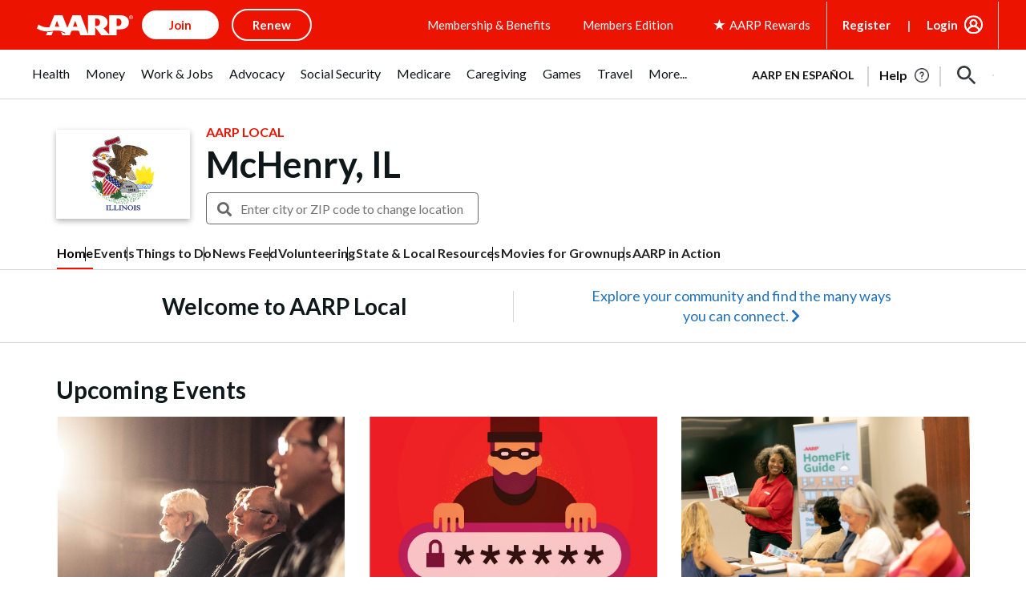

--- FILE ---
content_type: text/html; charset=utf-8
request_url: https://www.google.com/recaptcha/api2/aframe
body_size: 267
content:
<!DOCTYPE HTML><html><head><meta http-equiv="content-type" content="text/html; charset=UTF-8"></head><body><script nonce="awaLNQ0Likp_-XPDjYMu9w">/** Anti-fraud and anti-abuse applications only. See google.com/recaptcha */ try{var clients={'sodar':'https://pagead2.googlesyndication.com/pagead/sodar?'};window.addEventListener("message",function(a){try{if(a.source===window.parent){var b=JSON.parse(a.data);var c=clients[b['id']];if(c){var d=document.createElement('img');d.src=c+b['params']+'&rc='+(localStorage.getItem("rc::a")?sessionStorage.getItem("rc::b"):"");window.document.body.appendChild(d);sessionStorage.setItem("rc::e",parseInt(sessionStorage.getItem("rc::e")||0)+1);localStorage.setItem("rc::h",'1768722980819');}}}catch(b){}});window.parent.postMessage("_grecaptcha_ready", "*");}catch(b){}</script></body></html>

--- FILE ---
content_type: image/svg+xml
request_url: https://cdn-aarp.americantowns.com/img/vcc2/icons/location.svg
body_size: -29
content:
<svg width="25" height="24" viewBox="0 0 25 24" fill="none" xmlns="http://www.w3.org/2000/svg">
<path d="M12.0186 2C8.14855 2 5.01855 5.13 5.01855 9C5.01855 14.25 12.0186 22 12.0186 22C12.0186 22 19.0186 14.25 19.0186 9C19.0186 5.13 15.8886 2 12.0186 2ZM12.0186 11.5C10.6386 11.5 9.51855 10.38 9.51855 9C9.51855 7.62 10.6386 6.5 12.0186 6.5C13.3986 6.5 14.5186 7.62 14.5186 9C14.5186 10.38 13.3986 11.5 12.0186 11.5Z" fill="#37383D"/>
</svg>
